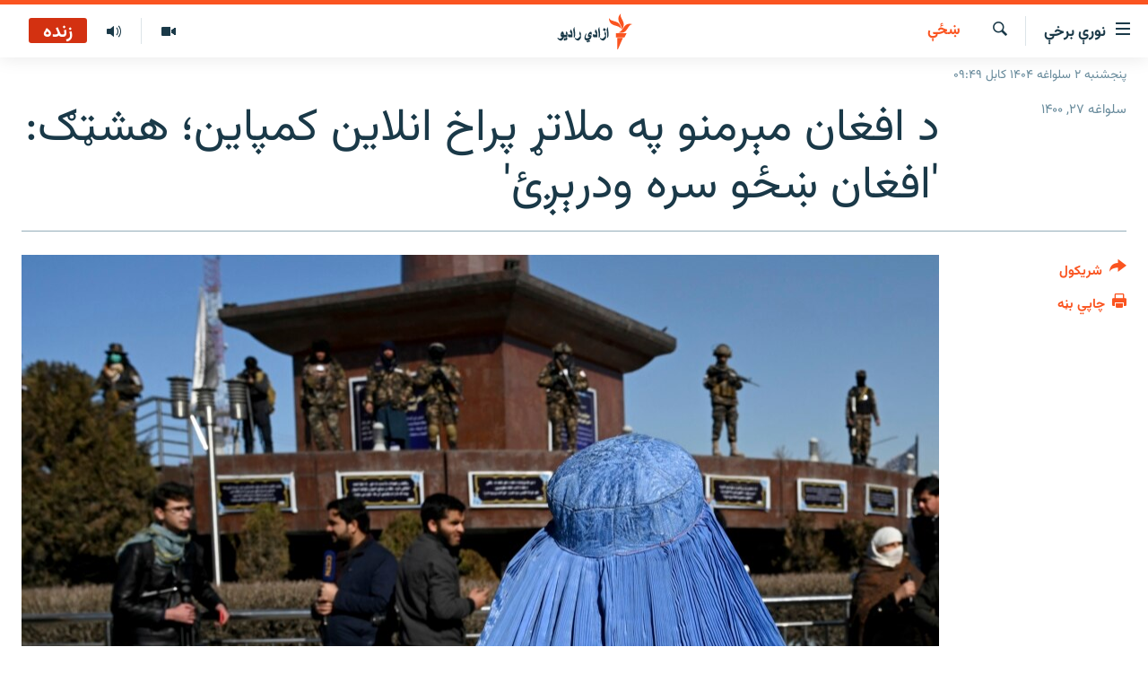

--- FILE ---
content_type: text/html; charset=utf-8
request_url: https://pa.azadiradio.com/a/31706254.html
body_size: 11923
content:

<!DOCTYPE html>
<html lang="ps" dir="rtl" class="no-js">
<head>
<link href="/Content/responsive/RFE/pus-AF/RFE-pus-AF.css?&amp;av=0.0.0.0&amp;cb=370" rel="stylesheet"/>
<script src="https://tags.azadiradio.com/rferl-pangea/prod/utag.sync.js"></script> <script type='text/javascript' src='https://www.youtube.com/iframe_api' async></script>
<link rel="manifest" href="/manifest.json">
<script type="text/javascript">
//a general 'js' detection, must be on top level in <head>, due to CSS performance
document.documentElement.className = "js";
var cacheBuster = "370";
var appBaseUrl = "/";
var imgEnhancerBreakpoints = [0, 144, 256, 408, 650, 1023, 1597];
var isLoggingEnabled = false;
var isPreviewPage = false;
var isLivePreviewPage = false;
if (!isPreviewPage) {
window.RFE = window.RFE || {};
window.RFE.cacheEnabledByParam = window.location.href.indexOf('nocache=1') === -1;
const url = new URL(window.location.href);
const params = new URLSearchParams(url.search);
// Remove the 'nocache' parameter
params.delete('nocache');
// Update the URL without the 'nocache' parameter
url.search = params.toString();
window.history.replaceState(null, '', url.toString());
} else {
window.addEventListener('load', function() {
const links = window.document.links;
for (let i = 0; i < links.length; i++) {
links[i].href = '#';
links[i].target = '_self';
}
})
}
var pwaEnabled = true;
var swCacheDisabled;
</script>
<meta charset="utf-8" />
<title>د افغان مېرمنو په ملاتړ پراخ انلاین کمپاین؛ هشټګ: &#39;افغان ښځو سره ودرېږئ&#39;</title>
<meta name="description" content="&quot;افغان ښځو سره ودرېږئ&quot; دا د هغه مجازي کمپاین عنوان دی چې په دې وروستیو کې پر خواله رسنیو پیل شوی.
دا شعار کمپاین کوونکو پر لاسونو لیکلی او بیا یې د خپلو لاسونو عکسونه پر ټولنیزو رسنیو خپاره کړي دي.
د افغان ښځو د حقونو فعاله او د معترضو ښځو د ډلې غړې تمنا صدیقي وایي، دا مجازي کمپاین کولی شي،..." />
<meta name="keywords" content="راپورونه , افغانستان, ښځې" />
<meta name="viewport" content="width=device-width, initial-scale=1.0" />
<meta http-equiv="X-UA-Compatible" content="IE=edge" />
<meta name="robots" content="max-image-preview:large"><meta property="fb:pages" content="128423907303349" />
<link href="https://pa.azadiradio.com/a/31706254.html" rel="canonical" />
<meta name="apple-mobile-web-app-title" content="ازادي راډیو" />
<meta name="apple-mobile-web-app-status-bar-style" content="black" />
<meta name="apple-itunes-app" content="app-id=475986784, app-argument=//31706254.rtl" />
<meta content="د افغان مېرمنو په ملاتړ پراخ انلاین کمپاین؛ هشټګ: &#39;افغان ښځو سره ودرېږئ&#39;" property="og:title" />
<meta content="&quot;افغان ښځو سره ودرېږئ&quot; دا د هغه مجازي کمپاین عنوان دی چې په دې وروستیو کې پر خواله رسنیو پیل شوی.
دا شعار کمپاین کوونکو پر لاسونو لیکلی او بیا یې د خپلو لاسونو عکسونه پر ټولنیزو رسنیو خپاره کړي دي.
د افغان ښځو د حقونو فعاله او د معترضو ښځو د ډلې غړې تمنا صدیقي وایي، دا مجازي کمپاین کولی شي،..." property="og:description" />
<meta content="article" property="og:type" />
<meta content="https://pa.azadiradio.com/a/31706254.html" property="og:url" />
<meta content="ازادي راډیو" property="og:site_name" />
<meta content="https://www.facebook.com/azadiradio" property="article:publisher" />
<meta content="https://gdb.rferl.org/084a0000-0aff-0242-0187-08d9e0ead109_w1200_h630.jpg" property="og:image" />
<meta content="1200" property="og:image:width" />
<meta content="630" property="og:image:height" />
<meta content="814382418708140" property="fb:app_id" />
<meta content="summary_large_image" name="twitter:card" />
<meta content="@RadioAzadi" name="twitter:site" />
<meta content="https://gdb.rferl.org/084a0000-0aff-0242-0187-08d9e0ead109_w1200_h630.jpg" name="twitter:image" />
<meta content="د افغان مېرمنو په ملاتړ پراخ انلاین کمپاین؛ هشټګ: &#39;افغان ښځو سره ودرېږئ&#39;" name="twitter:title" />
<meta content="&quot;افغان ښځو سره ودرېږئ&quot; دا د هغه مجازي کمپاین عنوان دی چې په دې وروستیو کې پر خواله رسنیو پیل شوی.
دا شعار کمپاین کوونکو پر لاسونو لیکلی او بیا یې د خپلو لاسونو عکسونه پر ټولنیزو رسنیو خپاره کړي دي.
د افغان ښځو د حقونو فعاله او د معترضو ښځو د ډلې غړې تمنا صدیقي وایي، دا مجازي کمپاین کولی شي،..." name="twitter:description" />
<link rel="amphtml" href="https://pa.azadiradio.com/amp/31706254.html" />
<script type="application/ld+json">{"articleSection":"ښځې","isAccessibleForFree":true,"headline":"د افغان مېرمنو په ملاتړ پراخ انلاین کمپاین؛ هشټګ: \u0027افغان ښځو سره ودرېږئ\u0027","inLanguage":"pus-AF","keywords":"راپورونه , افغانستان, ښځې","author":{"@type":"Person","name":"ازادي راډيو "},"datePublished":"2022-02-16 10:01:52Z","dateModified":"2022-02-16 10:06:01Z","publisher":{"logo":{"width":512,"height":220,"@type":"ImageObject","url":"https://pa.azadiradio.com/Content/responsive/RFE/pus-AF/img/logo.png"},"@type":"NewsMediaOrganization","url":"https://pa.azadiradio.com","sameAs":["https://www.facebook.com/azadiradio","https://twitter.com/pazadiradio","https://www.youtube.com/user/Azadiradio","https://www.instagram.com/azadiradio_pa/","00420221124201"],"name":"ازادي راډیو","alternateName":""},"@context":"https://schema.org","@type":"NewsArticle","mainEntityOfPage":"https://pa.azadiradio.com/a/31706254.html","url":"https://pa.azadiradio.com/a/31706254.html","description":"\u0022افغان ښځو سره ودرېږئ\u0022 دا د هغه مجازي کمپاین عنوان دی چې په دې وروستیو کې پر خواله رسنیو پیل شوی.\r\n دا شعار کمپاین کوونکو پر لاسونو لیکلی او بیا یې د خپلو لاسونو عکسونه پر ټولنیزو رسنیو خپاره کړي دي.\r\n د افغان ښځو د حقونو فعاله او د معترضو ښځو د ډلې غړې تمنا صدیقي وایي، دا مجازي کمپاین کولی شي،...","image":{"width":1080,"height":608,"@type":"ImageObject","url":"https://gdb.rferl.org/084a0000-0aff-0242-0187-08d9e0ead109_w1080_h608.jpg"},"name":"د افغان مېرمنو په ملاتړ پراخ انلاین کمپاین؛ هشټګ: \u0027افغان ښځو سره ودرېږئ\u0027"}</script>
<script src="/Scripts/responsive/infographics.b?v=dVbZ-Cza7s4UoO3BqYSZdbxQZVF4BOLP5EfYDs4kqEo1&amp;av=0.0.0.0&amp;cb=370"></script>
<script src="/Scripts/responsive/loader.b?v=Q26XNwrL6vJYKjqFQRDnx01Lk2pi1mRsuLEaVKMsvpA1&amp;av=0.0.0.0&amp;cb=370"></script>
<link rel="icon" type="image/svg+xml" href="/Content/responsive/RFE/img/webApp/favicon.svg" />
<link rel="alternate icon" href="/Content/responsive/RFE/img/webApp/favicon.ico" />
<link rel="mask-icon" color="#ea6903" href="/Content/responsive/RFE/img/webApp/favicon_safari.svg" />
<link rel="apple-touch-icon" sizes="152x152" href="/Content/responsive/RFE/img/webApp/ico-152x152.png" />
<link rel="apple-touch-icon" sizes="144x144" href="/Content/responsive/RFE/img/webApp/ico-144x144.png" />
<link rel="apple-touch-icon" sizes="114x114" href="/Content/responsive/RFE/img/webApp/ico-114x114.png" />
<link rel="apple-touch-icon" sizes="72x72" href="/Content/responsive/RFE/img/webApp/ico-72x72.png" />
<link rel="apple-touch-icon-precomposed" href="/Content/responsive/RFE/img/webApp/ico-57x57.png" />
<link rel="icon" sizes="192x192" href="/Content/responsive/RFE/img/webApp/ico-192x192.png" />
<link rel="icon" sizes="128x128" href="/Content/responsive/RFE/img/webApp/ico-128x128.png" />
<meta name="msapplication-TileColor" content="#ffffff" />
<meta name="msapplication-TileImage" content="/Content/responsive/RFE/img/webApp/ico-144x144.png" />
<link rel="preload" href="/Content/responsive/fonts/Vazirmatn-Regular.woff2" type="font/woff2" as="font" crossorigin="anonymous" />
<link rel="alternate" type="application/rss+xml" title="RFE/RL - Top Stories [RSS]" href="/api/" />
<link rel="sitemap" type="application/rss+xml" href="/sitemap.xml" />
</head>
<body class=" nav-no-loaded cc_theme pg-article print-lay-article js-category-to-nav nojs-images date-time-enabled">
<script type="text/javascript" >
var analyticsData = {url:"https://pa.azadiradio.com/a/31706254.html",property_id:"434",article_uid:"31706254",page_title:"د افغان مېرمنو په ملاتړ پراخ انلاین کمپاین؛ هشټګ: \u0027افغان ښځو سره ودرېږئ\u0027",page_type:"article",content_type:"article",subcontent_type:"article",last_modified:"2022-02-16 10:06:01Z",pub_datetime:"2022-02-16 10:01:52Z",pub_year:"2022",pub_month:"02",pub_day:"16",pub_hour:"10",pub_weekday:"Wednesday",section:"ښځې",english_section:"women",byline:"",categories:"reports,afghanistan,women",domain:"pa.azadiradio.com",language:"Pashto",language_service:"RFERL Afghanistan - Pashto",platform:"web",copied:"no",copied_article:"",copied_title:"",runs_js:"Yes",cms_release:"8.44.0.0.370",enviro_type:"prod",slug:"",entity:"RFE",short_language_service:"AFPA",platform_short:"W",page_name:"د افغان مېرمنو په ملاتړ پراخ انلاین کمپاین؛ هشټګ: \u0027افغان ښځو سره ودرېږئ\u0027"};
</script>
<noscript><iframe src="https://www.googletagmanager.com/ns.html?id=GTM-WXZBPZ" height="0" width="0" style="display:none;visibility:hidden"></iframe></noscript><script type="text/javascript" data-cookiecategory="analytics">
var gtmEventObject = Object.assign({}, analyticsData, {event: 'page_meta_ready'});window.dataLayer = window.dataLayer || [];window.dataLayer.push(gtmEventObject);
if (top.location === self.location) { //if not inside of an IFrame
var renderGtm = "true";
if (renderGtm === "true") {
(function(w,d,s,l,i){w[l]=w[l]||[];w[l].push({'gtm.start':new Date().getTime(),event:'gtm.js'});var f=d.getElementsByTagName(s)[0],j=d.createElement(s),dl=l!='dataLayer'?'&l='+l:'';j.async=true;j.src='//www.googletagmanager.com/gtm.js?id='+i+dl;f.parentNode.insertBefore(j,f);})(window,document,'script','dataLayer','GTM-WXZBPZ');
}
}
</script>
<!--Analytics tag js version start-->
<script type="text/javascript" data-cookiecategory="analytics">
var utag_data = Object.assign({}, analyticsData, {});
if(typeof(TealiumTagFrom)==='function' && typeof(TealiumTagSearchKeyword)==='function') {
var utag_from=TealiumTagFrom();var utag_searchKeyword=TealiumTagSearchKeyword();
if(utag_searchKeyword!=null && utag_searchKeyword!=='' && utag_data["search_keyword"]==null) utag_data["search_keyword"]=utag_searchKeyword;if(utag_from!=null && utag_from!=='') utag_data["from"]=TealiumTagFrom();}
if(window.top!== window.self&&utag_data.page_type==="snippet"){utag_data.page_type = 'iframe';}
try{if(window.top!==window.self&&window.self.location.hostname===window.top.location.hostname){utag_data.platform = 'self-embed';utag_data.platform_short = 'se';}}catch(e){if(window.top!==window.self&&window.self.location.search.includes("platformType=self-embed")){utag_data.platform = 'cross-promo';utag_data.platform_short = 'cp';}}
(function(a,b,c,d){ a="https://tags.azadiradio.com/rferl-pangea/prod/utag.js"; b=document;c="script";d=b.createElement(c);d.src=a;d.type="text/java"+c;d.async=true; a=b.getElementsByTagName(c)[0];a.parentNode.insertBefore(d,a); })();
</script>
<!--Analytics tag js version end-->
<!-- Analytics tag management NoScript -->
<noscript>
<img style="position: absolute; border: none;" src="https://ssc.azadiradio.com/b/ss/bbgprod,bbgentityrferl/1/G.4--NS/1471308078?pageName=rfe%3aafpa%3aw%3aarticle%3a%d8%af%20%d8%a7%d9%81%d8%ba%d8%a7%d9%86%20%d9%85%db%90%d8%b1%d9%85%d9%86%d9%88%20%d9%be%d9%87%20%d9%85%d9%84%d8%a7%d8%aa%da%93%20%d9%be%d8%b1%d8%a7%d8%ae%20%d8%a7%d9%86%d9%84%d8%a7%db%8c%d9%86%20%da%a9%d9%85%d9%be%d8%a7%db%8c%d9%86%d8%9b%20%d9%87%d8%b4%d9%bc%da%ab%3a%20%27%d8%a7%d9%81%d8%ba%d8%a7%d9%86%20%da%9a%da%81%d9%88%20%d8%b3%d8%b1%d9%87%20%d9%88%d8%af%d8%b1%db%90%da%96%d8%a6%27&amp;c6=%d8%af%20%d8%a7%d9%81%d8%ba%d8%a7%d9%86%20%d9%85%db%90%d8%b1%d9%85%d9%86%d9%88%20%d9%be%d9%87%20%d9%85%d9%84%d8%a7%d8%aa%da%93%20%d9%be%d8%b1%d8%a7%d8%ae%20%d8%a7%d9%86%d9%84%d8%a7%db%8c%d9%86%20%da%a9%d9%85%d9%be%d8%a7%db%8c%d9%86%d8%9b%20%d9%87%d8%b4%d9%bc%da%ab%3a%20%27%d8%a7%d9%81%d8%ba%d8%a7%d9%86%20%da%9a%da%81%d9%88%20%d8%b3%d8%b1%d9%87%20%d9%88%d8%af%d8%b1%db%90%da%96%d8%a6%27&amp;v36=8.44.0.0.370&amp;v6=D=c6&amp;g=https%3a%2f%2fpa.azadiradio.com%2fa%2f31706254.html&amp;c1=D=g&amp;v1=D=g&amp;events=event1,event52&amp;c16=rferl%20afghanistan%20-%20pashto&amp;v16=D=c16&amp;c5=women&amp;v5=D=c5&amp;ch=%da%9a%da%81%db%90&amp;c15=pashto&amp;v15=D=c15&amp;c4=article&amp;v4=D=c4&amp;c14=31706254&amp;v14=D=c14&amp;v20=no&amp;c17=web&amp;v17=D=c17&amp;mcorgid=518abc7455e462b97f000101%40adobeorg&amp;server=pa.azadiradio.com&amp;pageType=D=c4&amp;ns=bbg&amp;v29=D=server&amp;v25=rfe&amp;v30=434&amp;v105=D=User-Agent " alt="analytics" width="1" height="1" /></noscript>
<!-- End of Analytics tag management NoScript -->
<!--*** Accessibility links - For ScreenReaders only ***-->
<section>
<div class="sr-only">
<h2>د لاسرسۍ وړ لېنکونه</h2>
<ul>
<li><a href="#content" data-disable-smooth-scroll="1">اصلي متن ته ورتلل</a></li>
<li><a href="#navigation" data-disable-smooth-scroll="1">اصلي مېنو ته ورتلل</a></li>
<li><a href="#txtHeaderSearch" data-disable-smooth-scroll="1">د لټون پاڼې ته مراجعه</a></li>
</ul>
</div>
</section>
<div dir="rtl">
<div id="page">
<aside>
<div class="c-lightbox overlay-modal">
<div class="c-lightbox__intro">
<h2 class="c-lightbox__intro-title"></h2>
<button class="btn btn--rounded c-lightbox__btn c-lightbox__intro-next" title="بل">
<span class="ico ico--rounded ico-chevron-forward"></span>
<span class="sr-only">بل</span>
</button>
</div>
<div class="c-lightbox__nav">
<button class="btn btn--rounded c-lightbox__btn c-lightbox__btn--close" title="بندول">
<span class="ico ico--rounded ico-close"></span>
<span class="sr-only">بندول</span>
</button>
<button class="btn btn--rounded c-lightbox__btn c-lightbox__btn--prev" title="پخوانی">
<span class="ico ico--rounded ico-chevron-backward"></span>
<span class="sr-only">پخوانی</span>
</button>
<button class="btn btn--rounded c-lightbox__btn c-lightbox__btn--next" title="بل">
<span class="ico ico--rounded ico-chevron-forward"></span>
<span class="sr-only">بل</span>
</button>
</div>
<div class="c-lightbox__content-wrap">
<figure class="c-lightbox__content">
<span class="c-spinner c-spinner--lightbox">
<img src="/Content/responsive/img/player-spinner.png"
alt="هيله ده انتظار وکړئ"
title="هيله ده انتظار وکړئ" />
</span>
<div class="c-lightbox__img">
<div class="thumb">
<img src="" alt="" />
</div>
</div>
<figcaption>
<div class="c-lightbox__info c-lightbox__info--foot">
<span class="c-lightbox__counter"></span>
<span class="caption c-lightbox__caption"></span>
</div>
</figcaption>
</figure>
</div>
<div class="hidden">
<div class="content-advisory__box content-advisory__box--lightbox">
<span class="content-advisory__box-text">This image contains sensitive content which some people may find offensive or disturbing.</span>
<button class="btn btn--transparent content-advisory__box-btn m-t-md" value="text" type="button">
<span class="btn__text">
Click to reveal
</span>
</button>
</div>
</div>
</div>
<div class="print-dialogue">
<div class="container">
<h3 class="print-dialogue__title section-head">د چاپي نسخې برخې</h3>
<div class="print-dialogue__opts">
<ul class="print-dialogue__opt-group">
<li class="form__group form__group--checkbox">
<input class="form__check " id="checkboxImages" name="checkboxImages" type="checkbox" checked="checked" />
<label for="checkboxImages" class="form__label m-t-md">انځورونه</label>
</li>
<li class="form__group form__group--checkbox">
<input class="form__check " id="checkboxMultimedia" name="checkboxMultimedia" type="checkbox" checked="checked" />
<label for="checkboxMultimedia" class="form__label m-t-md">مولټي مېډيا</label>
</li>
</ul>
<ul class="print-dialogue__opt-group">
<li class="form__group form__group--checkbox">
<input class="form__check " id="checkboxEmbedded" name="checkboxEmbedded" type="checkbox" checked="checked" />
<label for="checkboxEmbedded" class="form__label m-t-md">ځای شوې منځ‌پانګه</label>
</li>
<li class="form__group form__group--checkbox">
<input class="form__check " id="checkboxComments" name="checkboxComments" type="checkbox" />
<label for="checkboxComments" class="form__label m-t-md">د کاروونکو نظرونه</label>
</li>
</ul>
</div>
<div class="print-dialogue__buttons">
<button class="btn btn--secondary close-button" type="button" title="لغو کول">
<span class="btn__text ">لغو کول</span>
</button>
<button class="btn btn-cust-print m-l-sm" type="button" title="چاپي بڼه">
<span class="btn__text ">چاپي بڼه</span>
</button>
</div>
</div>
</div>
<div class="ctc-message pos-fix">
<div class="ctc-message__inner">لېنک د دستګاه په موقته حافظه کې ذخیره شوی دی</div>
</div>
</aside>
<div class="hdr-20 hdr-20--big">
<div class="hdr-20__inner">
<div class="hdr-20__max pos-rel">
<div class="hdr-20__side hdr-20__side--primary d-flex">
<label data-for="main-menu-ctrl" data-switcher-trigger="true" data-switch-target="main-menu-ctrl" class="burger hdr-trigger pos-rel trans-trigger" data-trans-evt="click" data-trans-id="menu">
<span class="ico ico-close hdr-trigger__ico hdr-trigger__ico--close burger__ico burger__ico--close"></span>
<span class="ico ico-menu hdr-trigger__ico hdr-trigger__ico--open burger__ico burger__ico--open"></span>
<span class="burger__label">نورې برخې</span>
</label>
<div class="menu-pnl pos-fix trans-target" data-switch-target="main-menu-ctrl" data-trans-id="menu">
<div class="menu-pnl__inner">
<nav class="main-nav menu-pnl__item menu-pnl__item--first">
<ul class="main-nav__list accordeon" data-analytics-tales="false" data-promo-name="link" data-location-name="nav,secnav">
<li class="main-nav__item">
<a class="main-nav__item-name main-nav__item-name--link" href="/" title="کورپاڼه" >کورپاڼه</a>
</li>
<li class="main-nav__item accordeon__item" data-switch-target="menu-item-641">
<label class="main-nav__item-name main-nav__item-name--label accordeon__control-label" data-switcher-trigger="true" data-for="menu-item-641">
راپورونه
<span class="ico ico-chevron-down main-nav__chev"></span>
</label>
<div class="main-nav__sub-list">
<a class="main-nav__item-name main-nav__item-name--link main-nav__item-name--sub" href="/z/2201" title="افغانستان" data-item-name="Afghanistan" >افغانستان</a>
<a class="main-nav__item-name main-nav__item-name--link main-nav__item-name--sub" href="/z/2204" title="سیمه" data-item-name="Region" >سیمه</a>
<a class="main-nav__item-name main-nav__item-name--link main-nav__item-name--sub" href="/z/3678" title="منځنی ختیځ" data-item-name="middle_east" >منځنی ختیځ</a>
<a class="main-nav__item-name main-nav__item-name--link main-nav__item-name--sub" href="/z/2205" title="نړۍ" data-item-name="world" >نړۍ</a>
</div>
</li>
<li class="main-nav__item accordeon__item" data-switch-target="menu-item-623">
<label class="main-nav__item-name main-nav__item-name--label accordeon__control-label" data-switcher-trigger="true" data-for="menu-item-623">
خبرونه
<span class="ico ico-chevron-down main-nav__chev"></span>
</label>
<div class="main-nav__sub-list">
<a class="main-nav__item-name main-nav__item-name--link main-nav__item-name--sub" href="/z/2120" title="افغانستان" data-item-name="local" >افغانستان</a>
<a class="main-nav__item-name main-nav__item-name--link main-nav__item-name--sub" href="/z/2121" title="نړۍ" data-item-name="International" >نړۍ</a>
</div>
</li>
<li class="main-nav__item">
<a class="main-nav__item-name main-nav__item-name--link" href="/z/2322" title="مرکې" data-item-name="Exclusives_interviews" >مرکې</a>
</li>
<li class="main-nav__item">
<a class="main-nav__item-name main-nav__item-name--link" href="/z/2124" title="اونیزې خپرونې" data-item-name="Weekly_programs" >اونیزې خپرونې</a>
</li>
<li class="main-nav__item">
<a class="main-nav__item-name main-nav__item-name--link" href="/z/2687" title="انځوریزه برخه" data-item-name="Gallery" >انځوریزه برخه</a>
</li>
<li class="main-nav__item">
<a class="main-nav__item-name main-nav__item-name--link" href="/p/5129.html" title="ورزش" data-item-name="sport" >ورزش</a>
</li>
<li class="main-nav__item">
<a class="main-nav__item-name main-nav__item-name--link" href="/immigration-crisis-progressive" title="د کډوالۍ بحران" data-item-name="immigration-crisis-progresive" >د کډوالۍ بحران</a>
</li>
<li class="main-nav__item">
<a class="main-nav__item-name main-nav__item-name--link" href="/p/7555.html" title="&#39;کووېډ-۱۹&#39;" data-item-name="coronavirus" >&#39;کووېډ-۱۹&#39;</a>
</li>
<li class="main-nav__item">
<a class="main-nav__item-name main-nav__item-name--link" href="/p/4414.html" title="اړیکه" >اړیکه</a>
</li>
<li class="main-nav__item">
<a class="main-nav__item-name main-nav__item-name--link" href="https://pa.azadiradio.com/schedule/radio/62#live-now" title="د خپرونو جدول" >د خپرونو جدول</a>
</li>
</ul>
</nav>
<div class="menu-pnl__item">
<a href="https://da.azadiradio.com" class="menu-pnl__item-link" alt="دري پاڼه">دري پاڼه</a>
<a href="https://gandhara.rferl.org" class="menu-pnl__item-link" alt="Azadi English">Azadi English</a>
</div>
<div class="menu-pnl__item menu-pnl__item--social">
<h5 class="menu-pnl__sub-head">راسره ملګري شئ</h5>
<a href="https://www.facebook.com/azadiradio" title="موږ سره په فېس‌بوک کې ملګري شئ" data-analytics-text="follow_on_facebook" class="btn btn--rounded btn--social-inverted menu-pnl__btn js-social-btn btn-facebook" target="_blank" rel="noopener">
<span class="ico ico-facebook-alt ico--rounded"></span>
</a>
<a href="https://twitter.com/pazadiradio" title="موږ سره په ټویټر کې مل شئ" data-analytics-text="follow_on_twitter" class="btn btn--rounded btn--social-inverted menu-pnl__btn js-social-btn btn-twitter" target="_blank" rel="noopener">
<span class="ico ico-twitter ico--rounded"></span>
</a>
<a href="https://www.youtube.com/user/Azadiradio" title="موږ سره په يوټيوب کې مل شئ" data-analytics-text="follow_on_youtube" class="btn btn--rounded btn--social-inverted menu-pnl__btn js-social-btn btn-youtube" target="_blank" rel="noopener">
<span class="ico ico-youtube ico--rounded"></span>
</a>
<a href="https://www.instagram.com/azadiradio_pa/" title="په انسټاګرام کې راسره مل شئ" data-analytics-text="follow_on_instagram" class="btn btn--rounded btn--social-inverted menu-pnl__btn js-social-btn btn-instagram" target="_blank" rel="noopener">
<span class="ico ico-instagram ico--rounded"></span>
</a>
<a href="00420221124201" title="موږ سره واټس‌اپ کې مل شئ" data-analytics-text="follow_on_whatsapp" class="btn btn--rounded btn--social-inverted menu-pnl__btn js-social-btn btn-whatsapp visible-xs-inline-block visible-sm-inline-block" target="_blank" rel="noopener">
<span class="ico ico-whatsapp ico--rounded"></span>
</a>
</div>
<div class="menu-pnl__item">
<a href="/navigation/allsites" class="menu-pnl__item-link">
<span class="ico ico-languages "></span>
د ازادې اروپا/ ازادي راډيو ټولې پاڼې
</a>
</div>
</div>
</div>
<label data-for="top-search-ctrl" data-switcher-trigger="true" data-switch-target="top-search-ctrl" class="top-srch-trigger hdr-trigger">
<span class="ico ico-close hdr-trigger__ico hdr-trigger__ico--close top-srch-trigger__ico top-srch-trigger__ico--close"></span>
<span class="ico ico-search hdr-trigger__ico hdr-trigger__ico--open top-srch-trigger__ico top-srch-trigger__ico--open"></span>
</label>
<div class="srch-top srch-top--in-header" data-switch-target="top-search-ctrl">
<div class="container">
<form action="/s" class="srch-top__form srch-top__form--in-header" id="form-topSearchHeader" method="get" role="search"><label for="txtHeaderSearch" class="sr-only">لټون</label>
<input type="text" id="txtHeaderSearch" name="k" placeholder="د متن لټول ..." accesskey="s" value="" class="srch-top__input analyticstag-event" onkeydown="if (event.keyCode === 13) { FireAnalyticsTagEventOnSearch('search', $dom.get('#txtHeaderSearch')[0].value) }" />
<button title="لټون" type="submit" class="btn btn--top-srch analyticstag-event" onclick="FireAnalyticsTagEventOnSearch('search', $dom.get('#txtHeaderSearch')[0].value) ">
<span class="ico ico-search"></span>
</button></form>
</div>
</div>
<a href="/" class="main-logo-link">
<img src="/Content/responsive/RFE/pus-AF/img/logo-compact.svg" class="main-logo main-logo--comp" alt="site logo">
<img src="/Content/responsive/RFE/pus-AF/img/logo.svg" class="main-logo main-logo--big" alt="site logo">
</a>
</div>
<div class="hdr-20__side hdr-20__side--secondary d-flex">
<a href="/z/2124" title="اوونیزې خپرونې‌‌" class="hdr-20__secondary-item" data-item-name="audio">
<span class="ico ico-audio hdr-20__secondary-icon"></span>
</a>
<a href="/z/2687" title="تصویر" class="hdr-20__secondary-item" data-item-name="video">
<span class="ico ico-video hdr-20__secondary-icon"></span>
</a>
<a href="/s" title="لټون" class="hdr-20__secondary-item hdr-20__secondary-item--search" data-item-name="search">
<span class="ico ico-search hdr-20__secondary-icon hdr-20__secondary-icon--search"></span>
</a>
<div class="hdr-20__secondary-item live-b-drop">
<div class="live-b-drop__off">
<a href="/live/audio/62" class="live-b-drop__link" title="زنده" data-item-name="live">
<span class="badge badge--live-btn badge--live">
زنده
</span>
</a>
</div>
<div class="live-b-drop__on hidden">
<label data-for="live-ctrl" data-switcher-trigger="true" data-switch-target="live-ctrl" class="live-b-drop__label pos-rel">
<span class="badge badge--live badge--live-btn">
زنده
</span>
<span class="ico ico-close live-b-drop__label-ico live-b-drop__label-ico--close"></span>
</label>
<div class="live-b-drop__panel" id="targetLivePanelDiv" data-switch-target="live-ctrl"></div>
</div>
</div>
<div class="srch-bottom">
<form action="/s" class="srch-bottom__form d-flex" id="form-bottomSearch" method="get" role="search"><label for="txtSearch" class="sr-only">لټون</label>
<input type="search" id="txtSearch" name="k" placeholder="د متن لټول ..." accesskey="s" value="" class="srch-bottom__input analyticstag-event" onkeydown="if (event.keyCode === 13) { FireAnalyticsTagEventOnSearch('search', $dom.get('#txtSearch')[0].value) }" />
<button title="لټون" type="submit" class="btn btn--bottom-srch analyticstag-event" onclick="FireAnalyticsTagEventOnSearch('search', $dom.get('#txtSearch')[0].value) ">
<span class="ico ico-search"></span>
</button></form>
</div>
</div>
<img src="/Content/responsive/RFE/pus-AF/img/logo-print.gif" class="logo-print" alt="site logo">
<img src="/Content/responsive/RFE/pus-AF/img/logo-print_color.png" class="logo-print logo-print--color" alt="site logo">
</div>
</div>
</div>
<script>
if (document.body.className.indexOf('pg-home') > -1) {
var nav2In = document.querySelector('.hdr-20__inner');
var nav2Sec = document.querySelector('.hdr-20__side--secondary');
var secStyle = window.getComputedStyle(nav2Sec);
if (nav2In && window.pageYOffset < 150 && secStyle['position'] !== 'fixed') {
nav2In.classList.add('hdr-20__inner--big')
}
}
</script>
<div class="c-hlights c-hlights--breaking c-hlights--no-item" data-hlight-display="mobile,desktop">
<div class="c-hlights__wrap container p-0">
<div class="c-hlights__nav">
<a role="button" href="#" title="پخوانی">
<span class="ico ico-chevron-backward m-0"></span>
<span class="sr-only">پخوانی</span>
</a>
<a role="button" href="#" title="بل">
<span class="ico ico-chevron-forward m-0"></span>
<span class="sr-only">بل</span>
</a>
</div>
<span class="c-hlights__label">
<span class="">تازه خبر</span>
<span class="switcher-trigger">
<label data-for="more-less-1" data-switcher-trigger="true" class="switcher-trigger__label switcher-trigger__label--more p-b-0" title="نور ووینئ ...">
<span class="ico ico-chevron-down"></span>
</label>
<label data-for="more-less-1" data-switcher-trigger="true" class="switcher-trigger__label switcher-trigger__label--less p-b-0" title="لږ موارد">
<span class="ico ico-chevron-up"></span>
</label>
</span>
</span>
<ul class="c-hlights__items switcher-target" data-switch-target="more-less-1">
</ul>
</div>
</div> <div class="date-time-area ">
<div class="container">
<span class="date-time">
پنجشنبه ۲ سلواغه ۱۴۰۴ کابل ۰۹:۴۹
</span>
</div>
</div>
<div id="content">
<main class="container">
<div class="hdr-container">
<div class="row">
<div class="col-category col-xs-12 col-md-2 pull-left"> <div class="category js-category">
<a class="" href="/z/20495">ښځې</a> </div>
</div><div class="col-title col-xs-12 col-md-10 pull-right"> <h1 class="title pg-title">
د افغان مېرمنو په ملاتړ پراخ انلاین کمپاین؛ هشټګ: &#39;افغان ښځو سره ودرېږئ&#39;
</h1>
</div><div class="col-publishing-details col-xs-12 col-sm-12 col-md-2 pull-left"> <div class="publishing-details ">
<div class="published">
<span class="date" >
<time pubdate="pubdate" datetime="2022-02-16T14:31:52+04:30">
سلواغه ۲۷, ۱۴۰۰
</time>
</span>
</div>
</div>
</div><div class="col-lg-12 separator"> <div class="separator">
<hr class="title-line" />
</div>
</div><div class="col-multimedia col-xs-12 col-md-10 pull-right"> <div class="cover-media">
<figure class="media-image js-media-expand">
<div class="img-wrap">
<div class="thumb thumb16_9">
<img src="https://gdb.rferl.org/084a0000-0aff-0242-0187-08d9e0ead109_w250_r1_s.jpg" alt="ارشیف، یوه افغانه مېرمنه او طالب وسله وال" />
</div>
</div>
<figcaption>
<span class="caption">ارشیف، یوه افغانه مېرمنه او طالب وسله وال</span>
</figcaption>
</figure>
</div>
</div><div class="col-xs-12 col-md-2 pull-left article-share pos-rel"> <div class="share--box">
<div class="sticky-share-container" style="display:none">
<div class="container">
<a href="https://pa.azadiradio.com" id="logo-sticky-share">&nbsp;</a>
<div class="pg-title pg-title--sticky-share">
د افغان مېرمنو په ملاتړ پراخ انلاین کمپاین؛ هشټګ: &#39;افغان ښځو سره ودرېږئ&#39;
</div>
<div class="sticked-nav-actions">
<!--This part is for sticky navigation display-->
<p class="buttons link-content-sharing p-0 ">
<button class="btn btn--link btn-content-sharing p-t-0 " id="btnContentSharing" value="text" role="Button" type="" title="د شريکولو نورې اسانتياوې">
<span class="ico ico-share ico--l"></span>
<span class="btn__text ">
شريکول
</span>
</button>
</p>
<aside class="content-sharing js-content-sharing js-content-sharing--apply-sticky content-sharing--sticky"
role="complementary"
data-share-url="https://pa.azadiradio.com/a/31706254.html" data-share-title="د افغان مېرمنو په ملاتړ پراخ انلاین کمپاین؛ هشټګ: &#39;افغان ښځو سره ودرېږئ&#39;" data-share-text="">
<div class="content-sharing__popover">
<h6 class="content-sharing__title">شريکول</h6>
<button href="#close" id="btnCloseSharing" class="btn btn--text-like content-sharing__close-btn">
<span class="ico ico-close ico--l"></span>
</button>
<ul class="content-sharing__list">
<li class="content-sharing__item">
<div class="ctc ">
<input type="text" class="ctc__input" readonly="readonly">
<a href="" js-href="https://pa.azadiradio.com/a/31706254.html" class="content-sharing__link ctc__button">
<span class="ico ico-copy-link ico--rounded ico--s"></span>
<span class="content-sharing__link-text">د لېنک ترلاسه کول</span>
</a>
</div>
</li>
<li class="content-sharing__item">
<a href="https://facebook.com/sharer.php?u=https%3a%2f%2fpa.azadiradio.com%2fa%2f31706254.html"
data-analytics-text="share_on_facebook"
title="Facebook" target="_blank"
class="content-sharing__link js-social-btn">
<span class="ico ico-facebook ico--rounded ico--s"></span>
<span class="content-sharing__link-text">Facebook</span>
</a>
</li>
<li class="content-sharing__item">
<a href="https://twitter.com/share?url=https%3a%2f%2fpa.azadiradio.com%2fa%2f31706254.html&amp;text=%d8%af+%d8%a7%d9%81%d8%ba%d8%a7%d9%86+%d9%85%db%90%d8%b1%d9%85%d9%86%d9%88+%d9%be%d9%87+%d9%85%d9%84%d8%a7%d8%aa%da%93+%d9%be%d8%b1%d8%a7%d8%ae+%d8%a7%d9%86%d9%84%d8%a7%db%8c%d9%86+%da%a9%d9%85%d9%be%d8%a7%db%8c%d9%86%d8%9b+%d9%87%d8%b4%d9%bc%da%ab%3a+%27%d8%a7%d9%81%d8%ba%d8%a7%d9%86+%da%9a%da%81%d9%88+%d8%b3%d8%b1%d9%87+%d9%88%d8%af%d8%b1%db%90%da%96%d8%a6%27"
data-analytics-text="share_on_twitter"
title="X (Twitter)" target="_blank"
class="content-sharing__link js-social-btn">
<span class="ico ico-twitter ico--rounded ico--s"></span>
<span class="content-sharing__link-text">X (Twitter)</span>
</a>
</li>
<li class="content-sharing__item visible-xs-inline-block visible-sm-inline-block">
<a href="whatsapp://send?text=https%3a%2f%2fpa.azadiradio.com%2fa%2f31706254.html"
data-analytics-text="share_on_whatsapp"
title="WhatsApp" target="_blank"
class="content-sharing__link js-social-btn">
<span class="ico ico-whatsapp ico--rounded ico--s"></span>
<span class="content-sharing__link-text">WhatsApp</span>
</a>
</li>
<li class="content-sharing__item visible-md-inline-block visible-lg-inline-block">
<a href="https://web.whatsapp.com/send?text=https%3a%2f%2fpa.azadiradio.com%2fa%2f31706254.html"
data-analytics-text="share_on_whatsapp_desktop"
title="WhatsApp" target="_blank"
class="content-sharing__link js-social-btn">
<span class="ico ico-whatsapp ico--rounded ico--s"></span>
<span class="content-sharing__link-text">WhatsApp</span>
</a>
</li>
<li class="content-sharing__item">
<a href="mailto:?body=https%3a%2f%2fpa.azadiradio.com%2fa%2f31706254.html&amp;subject=د افغان مېرمنو په ملاتړ پراخ انلاین کمپاین؛ هشټګ: &#39;افغان ښځو سره ودرېږئ&#39;"
title="Email"
class="content-sharing__link ">
<span class="ico ico-email ico--rounded ico--s"></span>
<span class="content-sharing__link-text">Email</span>
</a>
</li>
</ul>
</div>
</aside>
</div>
</div>
</div>
<div class="links">
<p class="buttons link-content-sharing p-0 ">
<button class="btn btn--link btn-content-sharing p-t-0 " id="btnContentSharing" value="text" role="Button" type="" title="د شريکولو نورې اسانتياوې">
<span class="ico ico-share ico--l"></span>
<span class="btn__text ">
شريکول
</span>
</button>
</p>
<aside class="content-sharing js-content-sharing " role="complementary"
data-share-url="https://pa.azadiradio.com/a/31706254.html" data-share-title="د افغان مېرمنو په ملاتړ پراخ انلاین کمپاین؛ هشټګ: &#39;افغان ښځو سره ودرېږئ&#39;" data-share-text="">
<div class="content-sharing__popover">
<h6 class="content-sharing__title">شريکول</h6>
<button href="#close" id="btnCloseSharing" class="btn btn--text-like content-sharing__close-btn">
<span class="ico ico-close ico--l"></span>
</button>
<ul class="content-sharing__list">
<li class="content-sharing__item">
<div class="ctc ">
<input type="text" class="ctc__input" readonly="readonly">
<a href="" js-href="https://pa.azadiradio.com/a/31706254.html" class="content-sharing__link ctc__button">
<span class="ico ico-copy-link ico--rounded ico--l"></span>
<span class="content-sharing__link-text">د لېنک ترلاسه کول</span>
</a>
</div>
</li>
<li class="content-sharing__item">
<a href="https://facebook.com/sharer.php?u=https%3a%2f%2fpa.azadiradio.com%2fa%2f31706254.html"
data-analytics-text="share_on_facebook"
title="Facebook" target="_blank"
class="content-sharing__link js-social-btn">
<span class="ico ico-facebook ico--rounded ico--l"></span>
<span class="content-sharing__link-text">Facebook</span>
</a>
</li>
<li class="content-sharing__item">
<a href="https://twitter.com/share?url=https%3a%2f%2fpa.azadiradio.com%2fa%2f31706254.html&amp;text=%d8%af+%d8%a7%d9%81%d8%ba%d8%a7%d9%86+%d9%85%db%90%d8%b1%d9%85%d9%86%d9%88+%d9%be%d9%87+%d9%85%d9%84%d8%a7%d8%aa%da%93+%d9%be%d8%b1%d8%a7%d8%ae+%d8%a7%d9%86%d9%84%d8%a7%db%8c%d9%86+%da%a9%d9%85%d9%be%d8%a7%db%8c%d9%86%d8%9b+%d9%87%d8%b4%d9%bc%da%ab%3a+%27%d8%a7%d9%81%d8%ba%d8%a7%d9%86+%da%9a%da%81%d9%88+%d8%b3%d8%b1%d9%87+%d9%88%d8%af%d8%b1%db%90%da%96%d8%a6%27"
data-analytics-text="share_on_twitter"
title="X (Twitter)" target="_blank"
class="content-sharing__link js-social-btn">
<span class="ico ico-twitter ico--rounded ico--l"></span>
<span class="content-sharing__link-text">X (Twitter)</span>
</a>
</li>
<li class="content-sharing__item visible-xs-inline-block visible-sm-inline-block">
<a href="whatsapp://send?text=https%3a%2f%2fpa.azadiradio.com%2fa%2f31706254.html"
data-analytics-text="share_on_whatsapp"
title="WhatsApp" target="_blank"
class="content-sharing__link js-social-btn">
<span class="ico ico-whatsapp ico--rounded ico--l"></span>
<span class="content-sharing__link-text">WhatsApp</span>
</a>
</li>
<li class="content-sharing__item visible-md-inline-block visible-lg-inline-block">
<a href="https://web.whatsapp.com/send?text=https%3a%2f%2fpa.azadiradio.com%2fa%2f31706254.html"
data-analytics-text="share_on_whatsapp_desktop"
title="WhatsApp" target="_blank"
class="content-sharing__link js-social-btn">
<span class="ico ico-whatsapp ico--rounded ico--l"></span>
<span class="content-sharing__link-text">WhatsApp</span>
</a>
</li>
<li class="content-sharing__item">
<a href="mailto:?body=https%3a%2f%2fpa.azadiradio.com%2fa%2f31706254.html&amp;subject=د افغان مېرمنو په ملاتړ پراخ انلاین کمپاین؛ هشټګ: &#39;افغان ښځو سره ودرېږئ&#39;"
title="Email"
class="content-sharing__link ">
<span class="ico ico-email ico--rounded ico--l"></span>
<span class="content-sharing__link-text">Email</span>
</a>
</li>
</ul>
</div>
</aside>
<p class="link-print visible-md visible-lg buttons p-0">
<button class="btn btn--link btn-print p-t-0" onclick="if (typeof FireAnalyticsTagEvent === 'function') {FireAnalyticsTagEvent({ on_page_event: 'print_story' });}return false" title="چاپ">
<span class="ico ico-print"></span>
<span class="btn__text">چاپي بڼه</span>
</button>
</p>
</div>
</div>
</div>
</div>
</div>
<div class="body-container">
<div class="row">
<div class="col-xs-12 col-sm-12 col-md-10 col-lg-10 pull-right">
<div class="row">
<div class="col-xs-12 col-sm-12 col-md-8 col-lg-8 pull-left bottom-offset content-offset">
<div id="article-content" class="content-floated-wrap fb-quotable">
<div class="wsw">
<p>&quot;افغان ښځو سره ودرېږئ&quot; دا د هغه مجازي کمپاین عنوان دی چې په دې وروستیو کې پر خواله رسنیو پیل شوی.</p>
<p>دا شعار کمپاین کوونکو پر لاسونو لیکلی او بیا یې د خپلو لاسونو عکسونه پر ټولنیزو رسنیو خپاره کړي دي.</p>
<p>د افغان ښځو د حقونو فعاله او د معترضو ښځو د ډلې غړې تمنا صدیقي وایي، دا مجازي کمپاین کولی شي، د نړۍ هرځای کې پراخ شي او د نړیوالو پام د افغان ښځو وضعیت ته واړوي: &quot;دا ښه اغېز لرلی شي ځکه له بده مرغه د ښځو حضوري اعتراضونه چې په افغانستان کې وشول په ظالمانه توګه وځپل شول، غوره لاره همدا ده چې له دې لارې نړیوالې رسنۍ او نړیواله ټولنه متوجه کړو.&quot;</p>
<p>اغلې صدیقي وایي، په دې توګه به نړیواله پر طالبانو فشار راوړي چې افغان ښځو ته یې حقونه ورکړي او تعامل ورسره وکړي.</p>
<p>دا کمپاین له یوې اوونۍ راهیسې په ټولنیزو رسنیو په ځانګړي توګه ټویټر کې زیات شوی چې اکثرو بهرنیو ښځو او نارینه وو هم &quot;له افغان ښځو سره ودرېږئ&quot; هشټک پر خپلو لاسونو لیکلی دی.</p>
<p>دا کمپاین داسې مهال پیل شوی چې پر افغانستان د طالبانو له واکمنېدو راهیسې چې شپږ میاشتې کېږي، خو لا هم ښځو ته د کار اجازه نه ده شوې او نه هم له شپږم ټولکي پورته نجونو ته ښوونځیو ته د تګ.</p>
<p>بل خوا د افغانستان لپاره د امریکا ځانګړی استازی توماس وېسټ وايي، طالبان باید د ښځو حقونو ته درناوی وکړي.</p>
<p>هغه په خپلو تازه څرګندونو کې د ښځو او نجونو تعلیم ته په اشارې وویل: &quot;په دې وخت کې بیانات کافي نه دي، موږ غواړو چې له نوروز وروسته وضعیت وڅېړو، خو یو ځل بیا راته معلومه شوه چې نړیواله ټولنه له تعلیمي سکتور سره د مرستې لپاره رښتیني چمتووالی لري او وروستی څه چې زه یې د تعلیم په اړه وایم، زه باور لرم چې طالبان به د نړیوالو فشارونو په ځواب کې په هره کچه د ښځو او نجونو د شمولیت پرېکړه وکړي. زه فکر کوم چې دا د افغانانو یوه رښتینې غوښتنه او یو اساسي بشري حق دی چې موږ یې له ټول هېواده اورو.&quot;</p><div class="wsw__embed">
<figure class="media-image js-media-expand">
<div class="img-wrap">
<div class="thumb">
<img alt="د امریکا ځانګړی استازی توماس وېسټ وايي، طالبان باید د ښځو حقونو ته درناوی وکړي." src="https://gdb.rferl.org/00ef0000-0a00-0242-ddd5-08d9abea6aa0_cx4_cy4_cw47_w250_r1_s.png" />
</div>
</div>
<figcaption>
<span class="caption">د امریکا ځانګړی استازی توماس وېسټ وايي، طالبان باید د ښځو حقونو ته درناوی وکړي.</span>
</figcaption>
</figure>
</div>
<p>ټام وېسټ وایي، له دې امله اندېښمن دي چې طالبان د افغان ښځو په اړه د نړیوالې ټولنې اندېښنې نه درک کوي.</p>
<p>دا په داسې حال کې ده چې دې وروستیو کې یو شمېر افغان معترضو ښځو د کابل په واټونو کې د خپلو حقونو لپاره د طالبانو پر وړاندې اعتراضونه وکړل چې د ادعاوو پر بنسټ یو شمېر یې بنديانې شوې هم وې چې ځني بېرته خوشې شوې دي.</p>
<p>وړاندې طالبانو ویلي، د ښځو حقونو ته ژمن دي او د وخت په تېرو به د اسلامي شریعت په چوکاټ کې د ټولو ښځو حقونه ورکړل شي_ هغه څه چې نړیوال یې ترې عمل کې پلی کولو باندې ټینګار کوي.</p>
</div>
</div>
</div>
<div class="col-xs-12 col-sm-12 col-md-4 col-lg-4 pull-left design-top-offset"> <div class="region">
<div class="media-block-wrap" id="wrowblock-8561_21" data-area-id=R1_1>
<h2 class="section-head">
ډېر لوستل شوي مطالب </h2>
<div class="row trends-wg">
<a href="/a/33655784.html" class="col-xs-12 col-sm-6 col-md-12 col-lg-12 trends-wg__item mb-grid">
<span class="trends-wg__item-inner">
<span class="trends-wg__item-number">۱</span>
<h4 class="trends-wg__item-txt">
د افغانستان د کرکټ د نولس کلنو کم عمره لوبډلې تانزانیا ته هم ماتې ورکړه
</h4>
</span>
</a>
<a href="/a/33656416.html" class="col-xs-12 col-sm-6 col-md-12 col-lg-12 trends-wg__item mb-grid">
<span class="trends-wg__item-inner">
<span class="trends-wg__item-number">۲</span>
<h4 class="trends-wg__item-txt">
ایران وایي، په لاریونونو کې ۳۱۱۷ کسان وژل شوي خو د بشري حقونو ډلې د وژل شویو شمیر ډیر لوړښیي
</h4>
</span>
</a>
<a href="/a/33656036.html" class="col-xs-12 col-sm-6 col-md-12 col-lg-12 trends-wg__item mb-grid">
<span class="trends-wg__item-inner">
<span class="trends-wg__item-number">۳</span>
<h4 class="trends-wg__item-txt">
د پاکستاني درملو په واردولو بندیز د سلواغې له شلمې نافذیږي
</h4>
</span>
</a>
<a href="/a/33656423.html" class="col-xs-12 col-sm-6 col-md-12 col-lg-12 trends-wg__item mb-grid">
<span class="trends-wg__item-inner">
<span class="trends-wg__item-number">۴</span>
<h4 class="trends-wg__item-txt">
د افغانستان په ۳۰ ولایتونو کې د واورې او باران اټکل
</h4>
</span>
</a>
<a href="/a/33655386.html" class="col-xs-12 col-sm-6 col-md-12 col-lg-12 trends-wg__item mb-grid">
<span class="trends-wg__item-inner">
<span class="trends-wg__item-number">۵</span>
<h4 class="trends-wg__item-txt">
نن د افغانستان په ۱۸ ولایتونو کې د ورښتونو وړاندوینه شوې
</h4>
</span>
</a>
<a href="/a/33656000.html" class="col-xs-12 col-sm-6 col-md-12 col-lg-12 trends-wg__item mb-grid">
<span class="trends-wg__item-inner">
<span class="trends-wg__item-number">۶</span>
<h4 class="trends-wg__item-txt">
ملي ټیم ویسټ اندیز ، او U-19 ټیم تانزانیا ته ماته ورکړه
</h4>
</span>
</a>
</div>
</div>
</div>
</div>
</div>
</div>
</div>
</div>
</main>
<a class="btn pos-abs p-0 lazy-scroll-load" data-ajax="true" data-ajax-mode="replace" data-ajax-update="#ymla-section" data-ajax-url="/part/section/5/9076" href="/p/9076.html" loadonce="true" title="دا هم دلته ووینئ">​</a> <div id="ymla-section" class="clear ymla-section"></div>
</div>
<footer role="contentinfo">
<div id="foot" class="foot">
<div class="container">
<div class="foot-nav collapsed" id="foot-nav">
<div class="menu">
<ul class="items">
<li class="socials block-socials">
<span class="handler" id="socials-handler">
راسره ملګري شئ
</span>
<div class="inner">
<ul class="subitems follow">
<li>
<a href="https://www.facebook.com/azadiradio" title="موږ سره په فېس‌بوک کې ملګري شئ" data-analytics-text="follow_on_facebook" class="btn btn--rounded js-social-btn btn-facebook" target="_blank" rel="noopener">
<span class="ico ico-facebook-alt ico--rounded"></span>
</a>
</li>
<li>
<a href="https://twitter.com/pazadiradio" title="موږ سره په ټویټر کې مل شئ" data-analytics-text="follow_on_twitter" class="btn btn--rounded js-social-btn btn-twitter" target="_blank" rel="noopener">
<span class="ico ico-twitter ico--rounded"></span>
</a>
</li>
<li>
<a href="https://www.youtube.com/user/Azadiradio" title="موږ سره په يوټيوب کې مل شئ" data-analytics-text="follow_on_youtube" class="btn btn--rounded js-social-btn btn-youtube" target="_blank" rel="noopener">
<span class="ico ico-youtube ico--rounded"></span>
</a>
</li>
<li>
<a href="https://www.instagram.com/azadiradio_pa/" title="په انسټاګرام کې راسره مل شئ" data-analytics-text="follow_on_instagram" class="btn btn--rounded js-social-btn btn-instagram" target="_blank" rel="noopener">
<span class="ico ico-instagram ico--rounded"></span>
</a>
</li>
<li>
<a href="00420221124201" title="موږ سره واټس‌اپ کې مل شئ" data-analytics-text="follow_on_whatsapp" class="btn btn--rounded js-social-btn btn-whatsapp visible-xs-inline-block visible-sm-inline-block" target="_blank" rel="noopener">
<span class="ico ico-whatsapp ico--rounded"></span>
</a>
</li>
<li>
<a href="/rssfeeds" title="RSS" data-analytics-text="follow_on_rss" class="btn btn--rounded js-social-btn btn-rss" >
<span class="ico ico-rss ico--rounded"></span>
</a>
</li>
</ul>
</div>
</li>
<li class="block-primary collapsed collapsible item">
<span class="handler">
اړيکه
<span title="close tab" class="ico ico-chevron-up"></span>
<span title="open tab" class="ico ico-chevron-down"></span>
<span title="add" class="ico ico-plus"></span>
<span title="remove" class="ico ico-minus"></span>
</span>
<div class="inner">
<ul class="subitems">
<li class="subitem">
<a class="handler" href="/p/4414.html" title="زموږ سره اړیکې" >زموږ سره اړیکې</a>
</li>
<li class="subitem">
<a class="handler" href="https://pa.azadiradio.com/a/33405127.html" title="د انډرایډ/ ای. او. اس/ د ازادي راډیو اپلېکېشن" >د انډرایډ/ ای. او. اس/ د ازادي راډیو اپلېکېشن</a>
</li>
</ul>
</div>
</li>
<li class="block-primary collapsed collapsible item">
<span class="handler">
معلومات
<span title="close tab" class="ico ico-chevron-up"></span>
<span title="open tab" class="ico ico-chevron-down"></span>
<span title="add" class="ico ico-plus"></span>
<span title="remove" class="ico ico-minus"></span>
</span>
<div class="inner">
<ul class="subitems">
<li class="subitem">
<a class="handler" href="/p/4384.html" title="زموږ په اړه" >زموږ په اړه</a>
</li>
</ul>
</div>
</li>
</ul>
</div>
</div>
<div class="foot__item foot__item--copyrights">
<p class="copyright">د دې سایټ د ټولو مطالبو حقوق له ازادي راډیو سره خوندي دي</p>
</div>
</div>
</div>
</footer> </div>
</div>
<script src="https://cdn.onesignal.com/sdks/web/v16/OneSignalSDK.page.js" defer></script>
<script>
if (!isPreviewPage) {
window.OneSignalDeferred = window.OneSignalDeferred || [];
OneSignalDeferred.push(function(OneSignal) {
OneSignal.init({
appId: "9f8fb137-038f-4b96-9d48-6604f2c9787d",
});
});
}
</script> <script defer src="/Scripts/responsive/serviceWorkerInstall.js?cb=370"></script>
<script type="text/javascript">
// opera mini - disable ico font
if (navigator.userAgent.match(/Opera Mini/i)) {
document.getElementsByTagName("body")[0].className += " can-not-ff";
}
// mobile browsers test
if (typeof RFE !== 'undefined' && RFE.isMobile) {
if (RFE.isMobile.any()) {
document.getElementsByTagName("body")[0].className += " is-mobile";
}
else {
document.getElementsByTagName("body")[0].className += " is-not-mobile";
}
}
</script>
<script src="/conf.js?x=370" type="text/javascript"></script>
<div class="responsive-indicator">
<div class="visible-xs-block">XS</div>
<div class="visible-sm-block">SM</div>
<div class="visible-md-block">MD</div>
<div class="visible-lg-block">LG</div>
</div>
<script type="text/javascript">
var bar_data = {
"apiId": "31706254",
"apiType": "1",
"isEmbedded": "0",
"culture": "pus-AF",
"cookieName": "cmsLoggedIn",
"cookieDomain": "pa.azadiradio.com"
};
</script>
<div id="scriptLoaderTarget" style="display:none;contain:strict;"></div>
</body>
</html>